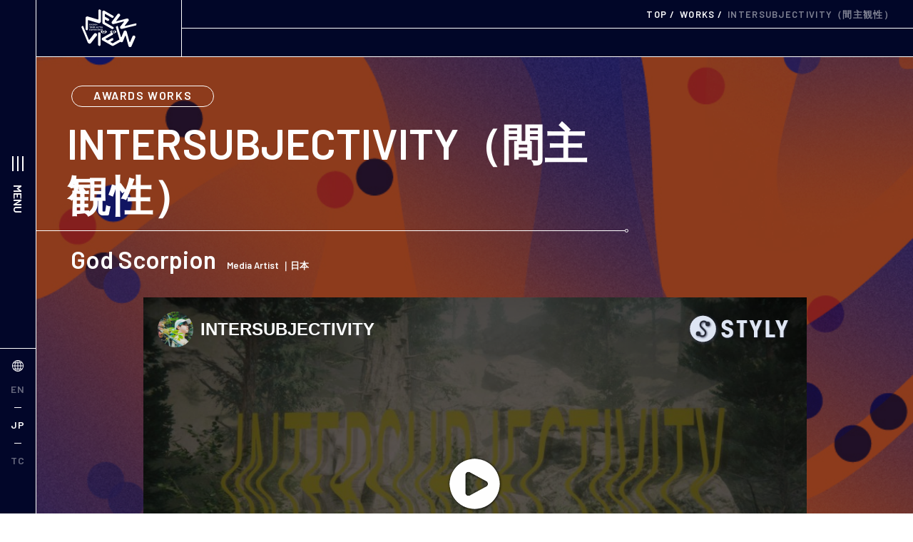

--- FILE ---
content_type: text/html; charset=UTF-8
request_url: https://newview.design/works/intersubjectivity
body_size: 88115
content:
<!DOCTYPE html>
<html lang="ja">
<head prefix="og: http://ogp.me/ns# fb: http://ogp.me/ns/fb# article: http://ogp.me/ns/article#">
	<meta charset="utf-8">
	<meta http-equiv="X-UA-Compatible" content="IE=edge">

	
	<meta name="format-detection" content="telephone=no">
	<meta name="viewport" content="width=device-width">

	<title>INTERSUBJECTIVITY（間主観性） | NEWVIEW</title>

	<meta name="description" content="">

	<meta property="og:type" content="article">
	<meta property="og:title" content="INTERSUBJECTIVITY（間主観性） | NEWVIEW">
	<meta property="og:description" content="">
	<meta property="og:url" content="https://newview.design/works/intersubjectivity">
	<meta property="og:image" content="https://newview.design/wp-content/uploads/2020/07/nv-common-ogp.jpg">
	<meta property="og:site_name" content="NEWVIEW">

	<meta name="twitter:card" content="summary_large_image">
	<meta name="twitter:url" content="https://newview.design/works/intersubjectivity">

	<link rel="icon" href="https://newview.design/wp-content/themes/newview/common/img/common/favicon.ico">

	<script>
		//load web font
		var userAgent = window.navigator.userAgent.toLowerCase();
		if(userAgent.match(/(msie|MSIE)/) || userAgent.match(/(T|t)rident/)) {
			var setIeCss = document.createElement('link'); setIeCss.rel = 'stylesheet'; setIeCss.href = 'https://fonts.googleapis.com/css2?family=Barlow:wght@400;600&display=swap'; document.head.appendChild(setIeCss);
		} else {
			window.WebFontConfig = {
				google: { families: ['Barlow:400,600'] },
				active: function() {
					sessionStorage.fonts = true;
				}
			};
			(function() { var wf = document.createElement('script'); wf.src = 'https://ajax.googleapis.com/ajax/libs/webfont/1.6.26/webfont.js'; wf.type = 'text/javascript';
				wf.async = 'true'; var s = document.getElementsByTagName('script')[0]; s.parentNode.insertBefore(wf, s); })();
		}
	</script>
	<link rel="stylesheet" href="https://newview.design/wp-content/themes/newview/common/css/style.css?2020082602">

		<script>
		var ajaxurl = 'https://newview.design/wp-admin/admin-ajax.php';
	</script>
<link rel='stylesheet' id='wp-block-library-css'  href='https://newview.design/wp-includes/css/dist/block-library/style.min.css?ver=5.4.18' type='text/css' media='all' />
<link rel="alternate" hreflang="en" href="https://newview.design/en/works/intersubjectivity" title="EN" />
<link rel="alternate" hreflang="ja" href="https://newview.design/works/intersubjectivity" title="JP" />
<link rel="alternate" hreflang="zh" href="https://newview.design/tc/works/intersubjectivity" title="TC" />
<link rel="icon" href="https://newview.design/wp-content/uploads/2020/08/cropped-NV_favicon_wp-32x32.png" sizes="32x32" />
<link rel="icon" href="https://newview.design/wp-content/uploads/2020/08/cropped-NV_favicon_wp-192x192.png" sizes="192x192" />
<link rel="apple-touch-icon" href="https://newview.design/wp-content/uploads/2020/08/cropped-NV_favicon_wp-180x180.png" />
<meta name="msapplication-TileImage" content="https://newview.design/wp-content/uploads/2020/08/cropped-NV_favicon_wp-270x270.png" />
<link rel="alternate" type="application/rss+xml" title="RSS" href="https://newview.design/rsslatest.xml" />
<!-- Global site tag (gtag.js) - Google Analytics -->
<script async src="https://www.googletagmanager.com/gtag/js?id=UA-112853583-1"></script>
<script>
  window.dataLayer = window.dataLayer || [];
  function gtag(){dataLayer.push(arguments);}
  gtag('js', new Date());

  gtag('config', 'UA-112853583-1');
</script>

<meta name="google-site-verification" content="bFVW8TkCsQsi6F6OEvNUKDY2v_xUMBh_P2-2_Ku4RrY" />


</head>
<body>




	<script>
		var loadingFlg = true;
		var userAgent = window.navigator.userAgent.toLowerCase();
		if(userAgent.match(/(msie|MSIE)/) || userAgent.match(/(T|t)rident/)) {
			loadingFlg = false;
		}
		if(loadingFlg){
		  	var loadArea = '<div class="posi-full bg-white loading-wrap bg-black" id="loading-wrap"><div class="loading-box posi-center"><img src="https://newview.design/wp-content/themes/newview/common/img/common/logo-transition.svg" alt="NEWVIEW" width="120" class="loading-logo-img rotate-anime-y"><\/div><\/div>';
			document.write(loadArea);
		}
	</script>

	<div class="wrapper bg-black color-white" id="top" data-theme-path="https://newview.design/wp-content/themes/newview/">
		<div class="wrapper-inner posi-r" id="wrapper-inner">
			<header class="global-header bs-b" id="global-header">

				<div class="header-en header-en-list">
											<div class="header-en-list-hidden-box">
							<div class="header-en-list-icon type-no-link"></div>
							<div class="header-en-list-inner hidden" id="header-en-list-inner">
								<div  class="header-en-list-elm"><p class="header-en-list-text"><a href="https://newview.design/en/works/intersubjectivity" class="header-en-link02 bs-b flex flex-d-c flex-jc-c txt-c f-barlow fw-sb hv-flash"><span class="header-en-link-text02 block lh-1 ls-1 fs-14">EN</span></a></p></div><div  class="header-en-list-elm current"><p class="header-en-list-text"><a href="https://newview.design/works/intersubjectivity" class="header-en-link02 bs-b flex flex-d-c flex-jc-c txt-c f-barlow fw-sb hv-flash"><span class="header-en-link-text02 block lh-1 ls-1 fs-14">JP</span></a></p></div><div  class="header-en-list-elm"><p class="header-en-list-text"><a href="https://newview.design/tc/works/intersubjectivity" class="header-en-link02 bs-b flex flex-d-c flex-jc-c txt-c f-barlow fw-sb hv-flash"><span class="header-en-link-text02 block lh-1 ls-1 fs-14">TC</span></a></p></div>							</div>
						</div>
									</div>

				<button class="header-menu-btn f-barlow fw-sb btn-elm hv-flash-box" id="header-menu-btn" type="button" aria-controls="global-nav" lang="en">
					<span class="bar-wrap posi-r block">
						<span class="bar-box">
							<span class="bar bar01"></span>
							<span class="bar bar02"></span>
							<span class="bar bar03"></span>
							<span class="bar bar04"></span>
						</span>
						<span class="bar-text color-white lh-1 txt-c block fs-14 fs-16-pc lh-1 hv-flash-elm" lang="en">ME<br class="sp-mode">NU</span>
					</span>
				</button>

				<p class="header-logo sp-mode">
					<a href="https://newview.design/" class="i-block va-top">
						<img src="[data-uri]" data-src="https://newview.design/wp-content/themes/newview/common/img/common/logo-header.svg" alt="NEWVIEW" width="159" class="lazyload header-logo-img">
					</a>
				</p>
			</header>

			<nav class="global-nav of-hid" id="global-nav">
				<div class="nav-inner table-style-pc" id="nav-inner">
					<div class="nav-inner-cell table-cell-pc va-mid">
						<div class="nav-inner-wrap bd-t-pc bd-b-pc bs-b flex-pc">
							<div class="nav-inner-left flex-shrink-0-pc posi-r">

								<div class="header-en header-en-list pc-mode type-gnav01">
																			<div class="header-en-list-hidden-box hidden">
											<div class="header-en-list-icon"></div>
											<div  class="header-en-list-elm"><p class="header-en-list-text"><a href="https://newview.design/en/works/intersubjectivity" class="header-en-link02 bs-b flex flex-d-c flex-jc-c txt-c f-barlow fw-sb hv-flash"><span class="header-en-link-text02 block lh-1 ls-1 fs-14">EN</span></a></p></div><div  class="header-en-list-elm current"><p class="header-en-list-text"><a href="https://newview.design/works/intersubjectivity" class="header-en-link02 bs-b flex flex-d-c flex-jc-c txt-c f-barlow fw-sb hv-flash"><span class="header-en-link-text02 block lh-1 ls-1 fs-14">JP</span></a></p></div><div  class="header-en-list-elm"><p class="header-en-list-text"><a href="https://newview.design/tc/works/intersubjectivity" class="header-en-link02 bs-b flex flex-d-c flex-jc-c txt-c f-barlow fw-sb hv-flash"><span class="header-en-link-text02 block lh-1 ls-1 fs-14">TC</span></a></p></div>										</div>
																	</div>

								<button class="header-menu-btn on f-barlow fw-sb btn-elm hv-flash-box" id="header-menu-btn-close" type="button" aria-controls="global-nav" lang="en">
									<span class="bar-wrap posi-r block">
										<span class="bar-box">
											<span class="bar bar01"></span>
											<span class="bar bar02"></span>
											<span class="bar bar03"></span>
											<span class="bar bar04"></span>
										</span>
										<span class="bar-text color-white lh-1 txt-c block fs-14 fs-16-pc lh-1 pc-mode hv-flash-elm" lang="en">CLOSE</span>
									</span>
								</button>
							</div>

							<div class="global-nav-box w100 flex-pc flex-jc-space">

																	<div class="global-nav-left">
										<ul class="global-nav-main-link-list">
																							<li class="global-nav-main-link-elm bs-b">
													<a href="/about/" class="global-nav-main-link flex flex-ai-c posi-r">
														<div class="posi-full bg-style lazyload pc-mode hv-op100 transition" data-bg="https://newview.design/wp-content/themes/newview/common/img/common/bg-menu.jpg"></div>

														<p class="global-nav-main-link-ttl bs-b over-elm lh-1 fs-60-pc fs-44 stroke-text flex-shrink-0-pc f-barlow fw-sb">
															<span class="global-nav-main-link-ttl-text block posi-r" data-ttl="ABOUT">ABOUT</span>
														</p>
																													<p class="global-nav-main-link-text-box over-elm pc-mode fs-12 lh-17">
																<span class="global-nav-main-link-text block">3次元空間でのクリエイティブ表現と体験のデザインを、開拓・拡張していく、世界同時多発の実験的プロジェクト/コミュニティ</span>
															</p>
																											</a>
												</li>
																																			<li class="global-nav-main-link-elm bs-b">
													<a href="/works/" class="global-nav-main-link flex flex-ai-c posi-r">
														<div class="posi-full bg-style lazyload pc-mode hv-op100 transition" data-bg="https://newview.design/wp-content/themes/newview/common/img/common/bg-menu.jpg"></div>

														<p class="global-nav-main-link-ttl bs-b over-elm lh-1 fs-60-pc fs-44 stroke-text flex-shrink-0-pc f-barlow fw-sb">
															<span class="global-nav-main-link-ttl-text block posi-r" data-ttl="WORKS">WORKS</span>
														</p>
																													<p class="global-nav-main-link-text-box over-elm pc-mode fs-12 lh-17">
																<span class="global-nav-main-link-text block">3次元空間の新たな表現と体験を切り拓く次世代のクリエイターの作品群</span>
															</p>
																											</a>
												</li>
																																			<li class="global-nav-main-link-elm bs-b">
													<a href="https://newview.design/awards/2024" class="global-nav-main-link flex flex-ai-c posi-r">
														<div class="posi-full bg-style lazyload pc-mode hv-op100 transition" data-bg="https://newview.design/wp-content/themes/newview/common/img/common/bg-menu.jpg"></div>

														<p class="global-nav-main-link-ttl bs-b over-elm lh-1 fs-60-pc fs-44 stroke-text flex-shrink-0-pc f-barlow fw-sb">
															<span class="global-nav-main-link-ttl-text block posi-r" data-ttl="AWARDS">AWARDS</span>
														</p>
																													<p class="global-nav-main-link-text-box over-elm pc-mode fs-12 lh-17">
																<span class="global-nav-main-link-text block">ファッション/カルチャー/アート分野のXRコンテンツアワード</span>
															</p>
																											</a>
												</li>
																																			<li class="global-nav-main-link-elm bs-b">
													<a href="/school/" class="global-nav-main-link flex flex-ai-c posi-r">
														<div class="posi-full bg-style lazyload pc-mode hv-op100 transition" data-bg="https://newview.design/wp-content/themes/newview/common/img/common/bg-menu.jpg"></div>

														<p class="global-nav-main-link-ttl bs-b over-elm lh-1 fs-60-pc fs-44 stroke-text flex-shrink-0-pc f-barlow fw-sb">
															<span class="global-nav-main-link-ttl-text block posi-r" data-ttl="SCHOOL">SCHOOL</span>
														</p>
																													<p class="global-nav-main-link-text-box over-elm pc-mode fs-12 lh-17">
																<span class="global-nav-main-link-text block">XRを総合芸術として学ぶアートスクール</span>
															</p>
																											</a>
												</li>
																																			<li class="global-nav-main-link-elm bs-b">
													<a href="https://newview.design/newview-fest-2024/" class="global-nav-main-link flex flex-ai-c posi-r">
														<div class="posi-full bg-style lazyload pc-mode hv-op100 transition" data-bg="https://newview.design/wp-content/themes/newview/common/img/common/bg-menu.jpg"></div>

														<p class="global-nav-main-link-ttl bs-b over-elm lh-1 fs-60-pc fs-44 stroke-text flex-shrink-0-pc f-barlow fw-sb">
															<span class="global-nav-main-link-ttl-text block posi-r" data-ttl="FEST">FEST</span>
														</p>
																													<p class="global-nav-main-link-text-box over-elm pc-mode fs-12 lh-17">
																<span class="global-nav-main-link-text block">NEWVIEWの集大成となる複合型イベント</span>
															</p>
																											</a>
												</li>
																																			<li class="global-nav-main-link-elm bs-b">
													<a href="/cypher/" class="global-nav-main-link flex flex-ai-c posi-r">
														<div class="posi-full bg-style lazyload pc-mode hv-op100 transition" data-bg="https://newview.design/wp-content/themes/newview/common/img/common/bg-menu.jpg"></div>

														<p class="global-nav-main-link-ttl bs-b over-elm lh-1 fs-60-pc fs-44 stroke-text flex-shrink-0-pc f-barlow fw-sb">
															<span class="global-nav-main-link-ttl-text block posi-r" data-ttl="CYPHER">CYPHER</span>
														</p>
																													<p class="global-nav-main-link-text-box over-elm pc-mode fs-12 lh-17">
																<span class="global-nav-main-link-text block">ジャンル特化でXR表現を試し合う<br />
コミュニティ</span>
															</p>
																											</a>
												</li>
																																			<li class="global-nav-main-link-elm bs-b">
													<a href="/opencall/" class="global-nav-main-link flex flex-ai-c posi-r">
														<div class="posi-full bg-style lazyload pc-mode hv-op100 transition" data-bg="https://newview.design/wp-content/themes/newview/common/img/common/bg-menu.jpg"></div>

														<p class="global-nav-main-link-ttl bs-b over-elm lh-1 fs-60-pc fs-44 stroke-text flex-shrink-0-pc f-barlow fw-sb">
															<span class="global-nav-main-link-ttl-text block posi-r" data-ttl="OPEN CALL">OPEN CALL</span>
														</p>
																													<p class="global-nav-main-link-text-box over-elm pc-mode fs-12 lh-17">
																<span class="global-nav-main-link-text block">アーティスト・クリエイター支援プログラム</span>
															</p>
																											</a>
												</li>
																																	</ul>
									</div>
								
								<div class="global-nav-right bd-t-sp posi-r flex-pc flex-d-column-pc">
									<ul class="global-nav-link-list01 flex flex-wrap bd-b f-barlow fw-sb">
																																														<li class="global-nav-link-list01-elm bs-b">
														<div class="global-nav-link-list01-inner flex flex-jc-c flex-ai-c txt-c posi-r hv-flash-box">
															<a href="/" class="posi-full zi-9"></a>
															<span class="global-nav-link-list01-text hv-flash-elm header-en-link-text block lh-1">JP</span>
														</div>
													</li>
																																																<li class="global-nav-link-list01-elm bs-b">
														<div class="global-nav-link-list01-inner flex flex-jc-c flex-ai-c txt-c posi-r hv-flash-box">
															<a href="/en/" class="posi-full zi-9"></a>
															<span class="global-nav-link-list01-text hv-flash-elm header-en-link-text block lh-1">EN</span>
														</div>
													</li>
																																																<li class="global-nav-link-list01-elm bs-b">
														<div class="global-nav-link-list01-inner flex flex-jc-c flex-ai-c txt-c posi-r hv-flash-box">
															<a href="/tc/" class="posi-full zi-9"></a>
															<span class="global-nav-link-list01-text hv-flash-elm header-en-link-text block lh-1">TC</span>
														</div>
													</li>
																																																<li class="global-nav-link-list01-elm bs-b">
														<div class="global-nav-link-list01-inner flex flex-jc-c flex-ai-c txt-c posi-r hv-flash-box">
															<a href="/newviewbiz/" class="posi-full zi-9"></a>
															<span class="global-nav-link-list01-text hv-flash-elm header-en-link-text block lh-1">BIZ</span>
														</div>
													</li>
																																																<li class="global-nav-link-list01-elm bs-b">
														<div class="global-nav-link-list01-inner flex flex-jc-c flex-ai-c txt-c posi-r hv-flash-box">
															<a href="/news/" class="posi-full zi-9"></a>
															<span class="global-nav-link-list01-text hv-flash-elm header-en-link-text block lh-1">NEWS</span>
														</div>
													</li>
																																	
																																	<li class="global-nav-link-list01-elm bs-b">
													<div class="global-nav-link-list01-inner flex flex-jc-c flex-ai-c txt-c posi-r hv-flash-box">
														<a href="https://linktr.ee/newview.design" class="posi-full zi-9" target="_blank" rel="noopener"></a>
														<span class="global-nav-link-list01-text hv-flash-elm block lh-1">SNS</span>
													</div>
												</li>
																					
																																	<li class="global-nav-link-list01-elm bs-b">
													<div class="global-nav-link-list01-inner flex flex-jc-c flex-ai-c txt-c posi-r hv-flash-box">
														<a href="/contact/" class="posi-full zi-9"></a>
														<span class="global-nav-link-list01-text hv-flash-elm block lh-1">CONTACT</span>
													</div>
												</li>
																					
																																	<li class="global-nav-link-list01-elm bs-b">
													<div class="global-nav-link-list01-inner flex flex-jc-c flex-ai-c txt-c posi-r hv-flash-box">
														<a href="/privacy/" class="posi-full zi-9"></a>
														<span class="global-nav-link-list01-text hv-flash-elm block lh-1">PRIVACY</span>
													</div>
												</li>
																														</ul>

									<ul class="global-nav-link-list02 bd-b f-barlow fw-sb lh-1">
										<li class="global-nav-link-list02-elm bs-b">
											<div class="global-nav-link-list02-inner flex flex-jc-c flex-ai-c txt-c posi-r hv-flash-box">
												<a href="https://styly.cc/" target="_blank" rel="noopener" class="posi-full zi-9"></a>
												<span class="hv-flash-elm block"><img src="[data-uri]" data-src="https://newview.design/wp-content/themes/newview/common/img/common/logo-styly.svg" alt="STYLY" class="lazyload w100 global-nav-link-list02-logo01 global-nav-link-list02-logo"></span>
											</div>
										</li>
										<li class="global-nav-link-list02-elm bs-b">
											<div class="global-nav-link-list02-inner flex flex-jc-c flex-ai-c txt-c posi-r hv-flash-box">
												<a href="https://parco.jp/" target="_blank" rel="noopener" class="posi-full zi-9"></a>
												<span class="hv-flash-elm block"><img src="[data-uri]" data-src="https://newview.design/wp-content/themes/newview/common/img/common/logo-parco.svg" alt="PARCO" class="lazyload w100 global-nav-link-list02-logo02 global-nav-link-list02-logo"></span>
											</div>
										</li>
										<li class="global-nav-link-list02-elm bs-b">
											<div class="global-nav-link-list02-inner flex flex-jc-c flex-ai-c txt-c posi-r hv-flash-box">
												<a href="https://loftwork.com/" class="posi-full zi-9" target="_blank" rel="noopener"></a>
												<span class="hv-flash-elm block"><img src="[data-uri]" data-src="https://newview.design/wp-content/themes/newview/common/img/common/logo-loftwork.svg" alt="Loftwork" class="lazyload w100 global-nav-link-list02-logo03 global-nav-link-list02-logo"></span>
											</div>
										</li>
									</ul>
								</div>

							</div>
						</div>
					</div>
				</div>
			</nav>
	<main class="contents fw-b-pc" id="contents">
		<div class="ct-header bd-b flex pc-mode animate">
			<p class="ct-header-logo bd-r flex-shrink-0">
				<span class="block anime-elm delay1">
					<a href="https://newview.design/" class="ct-header-logo-link flex flex-ai-c txt-c flex-jc-c w100 hv-flash">
						<img src="[data-uri]" data-src="https://newview.design/wp-content/themes/newview/common/img/common/logo-header.svg" alt="NEWVIEW" class="ct-header-logo-img lazyload">
					</a>
				</span>
			</p>
			<div class="ct-header-topic-pass-box w100">
				<ul class="topic-pass-list lh-13 ls-1 bd-b flex flex-wrap flex-ai-c flex-jc-end w100 bs-b fs-13 f-barlow of-hid">
					<li class="topic-pass-elm anime-elm delay1"><a href="https://newview.design/" class="hv-flash">TOP</a></li>
										<li class="topic-pass-elm anime-elm delay1"><a href="https://newview.design/works/" class="hv-flash">WORKS</a></li>
					<li class="topic-pass-elm anime-elm delay1"><span class="op-05">INTERSUBJECTIVITY（間主観性）</span></li>
				</ul>
			</div>
		</div>

				<div class="single-bg-wrap posi-r of-hid fix-scroll-area">

							<div class="posi-full-overlay posi-full bg-style lazyload fix-scroll-elms" data-bg="https://newview.design/wp-content/uploads/2020/07/nva-bg.jpg"></div>
			
			<section class="works-ttl-area bd-b over-elm">
				<div class="single-ttl-top-box over-elm bs-b animate">
											<p class="anime-elm delay1">
														<a href="https://newview.design/works/?works-cat=awards" class="works-label of-hid posi-r hv-black works-top-label ls-1 bd br-99em i-block va-top f-barlow lh-1 fs-10 fs-16-pc transition">
								<span class="block over-elm">AWARDS WORKS</span>
							</a>
						</p>
										<h1 class="single-page-ttl fw-b fs-60-pc fs-26 lh-12-pc lh-135 ls-0-pc ls-02 anime-elm delay1">INTERSUBJECTIVITY（間主観性）</h1>
				</div>

				<div class="single-ttl-bottom-box works-ttl-bottom-box over-elm bs-b animate anime-elm delay1">
					<div class="works-top-info fw-b lh-14">
													<p class="works-top-name i-block-pc fs-18 fs-34-pc">God Scorpion</p>
																			<p class="works-top-name-info i-block-pc fs-10 fs-13-pc">Media Artist ｜日本</p>
											</div>
				</div>

									<div class="works-top-iframe wysiwyg animate anime-elm delay1">
						<iframe height="360" width="640" frameborder="0" src="https://gallery.styly.cc/embed?g=3f50e947-e137-11e9-b34d-4783bb2170d0" allowfullscreen="allowfullscreen"></iframe>
					</div>
				
									<div class="works-top-img-box bd-t animate">
						<h2 class="works-ttl01 f-barlow lh-15 fs-16-pc fs-12 ls-1 posi-r i-block va-top anime-elm delay1">OTHER PERSPECTIVE</h2>
						<ul class="works-top-img-list txt-c-pc anime-elm delay3">
															<li class="works-top-img-list-elm i-block va-top hv-scale btn-elm show-works-modal view-link-box" data-modal="0">
									<div class="of-hid scale-elm-s">
										<div class="works-top-img scale-elm bg-style lazyload" data-bg="https://newview.design/wp-content/uploads/2020/07/32cf61e5a01ad524853e7fc7c106f217-740x416.png"></div>
									</div>
								</li>
																						<li class="works-top-img-list-elm i-block va-top hv-scale btn-elm show-works-modal view-link-box" data-modal="1">
									<div class="of-hid scale-elm-s">
										<div class="works-top-img scale-elm bg-style lazyload" data-bg="https://newview.design/wp-content/uploads/2020/07/53cd04e11d9a321edd18dd98d80d9f8a-740x416.jpg"></div>
									</div>
								</li>
																						<li class="works-top-img-list-elm i-block va-top hv-scale btn-elm show-works-modal view-link-box" data-modal="2">
									<div class="of-hid scale-elm-s">
										<div class="works-top-img scale-elm bg-style lazyload" data-bg="https://newview.design/wp-content/uploads/2020/07/8a986cb77cbea3eb0d2b0d998271ea55-740x416.jpg"></div>
									</div>
								</li>
													</ul>
					</div>
							</section>
		</div>

		<div class="single-bg-wrap posi-r fix-scroll-area of-hid">
							<div class="posi-full-overlay-70 posi-full bg-style lazyload pc-mode fix-scroll-elms" data-bg="https://newview.design/wp-content/uploads/2020/07/nva-bg.jpg"></div>
				<div class="posi-full-overlay-40-70 posi-full bg-style lazyload sp-mode fix-scroll-elms" data-bg="https://newview.design/wp-content/uploads/2020/07/nva-bg-740x740.jpg"></div>
			
							<section class="works-tagline-area over-elm">
					<div class="works-tagline-top bd-b animate">
						<h2 class="works-ttl01 f-barlow lh-15 fs-16-pc fs-12 ls-1 posi-r i-block va-top anime-elm delay1">DETAILS OF THE WORK</h2>
													<h3 class="works-tagline-ttl fw-b fs-34-pc fs-20 ls-02 lh-15 anime-elm delay3">AWARDS 2019 FINALISTS</h3>
											</div>

											<div class="works-tagline-text-box bd-b">
															<div class="works-tagline-text-inner bs-b bd-r-pc animate anime-elm delay1">
									<div class="works-tagline-text wysiwyg">
																					<p>現象学の世界では全ての環世界が相互に影響しあい 「私」を中心とした主観的自我が融即されている事を「私」とする。 そうした世界では自己の身体と環境という これまで自明と思われていた明確な境界すらあいまいになり 自己そのもの 自己と他者（人） 自己とオブジェクト（モノ） 自己と自律的エージェント（機械） 自己と環境（自然や建物や都市） などが多様な次元で拡張と混在、離散した形で顕在化する。 我々がもつ自我や主観性はヴァーチャルとアクチュアルが 曖昧になる形で融合している。 人、オブジェクト、自立型エージェント、環境といった全ての 自己から見た客体が分割、統合され 主体として成立する身体を彫刻する。<br />
<br />
 Art Director God Scorpion <br />
Engineer Jota Naka Music 食品まつり a.k.a Foodman<br />
Movie Edit METACRAFT 3DCG Programmer haquxx<br />
Management Ryohei Watanabe/awai</p>
																															<p><small>作品の超体験にはVRHMDが必要になります。体験方法は<a href="/howto">こちら</a>をご確認ください。</small></p>
																			</div>
								</div>
							
															<div class="works-tagline-link sp-mode">
									<ul class="link-set-list col3 flex-pc flex-jc-c-pc fw-b">
										<li class="link-set-list-elm bs-b flex flex-jc-c flex-ai-c txt-c posi-r bd-sp animate anime-elm delay1">
											<a href="https://gallery.styly.cc/godscorpion/3f50e947-e137-11e9-b34d-4783bb2170d0" class="posi-full zi-9 view-link-box" target="_blank" rel="noopener"></a>
											<div class="ct-btn01 type-blank type-small01 type-small01-blank-posi02 type-icon-i-block posi-r w100 block fs-20 ls-1 f-barlow lh-15 view-link-box">
												<div class="ct-btn01-inner posi-r h-60-pc h-52-sp flex flex-ai-c flex-jc-c-sp txt-c-sp">
													<p class="ct-btn01-text">VIEW ON STYLY</p>
												</div>
											</div>
										</li>
									</ul>
								</div>
													</div>
																<div class="post-set link-set-lg bd-b works-tagline-link pc-mode">
							<div class="page-link-box-posi animate anime-elm delay1">
								<div class="link-set-lg-box flex-pc">
									<div class="link-set-lg-box-elm bs-b bd-l-pc">
										<a href="https://gallery.styly.cc/godscorpion/3f50e947-e137-11e9-b34d-4783bb2170d0" target="_blank" rel="noopener" class="ct-btn01 posi-r type-blank type-icon-i-block w100 block f-barlow fw-sb fs-24 fs-26-pc ls-1 lh-15 view-link-box">
											<div class="ct-btn01-inner posi-r h-61-pc h-62-sp flex flex-ai-c flex-jc-c-sp txt-c-sp">
												<p class="ct-btn01-text">VIEW ON STYLY</p>
											</div>
										</a>
									</div>
								</div>
							</div>
						</div>
									</section>
			
			<div class="post-set cross-set over-elm bd-b lh-1">
				<picture class="block animate anime-elm delay1">
					<source media="(max-width:750px)" srcset="https://newview.design/wp-content/themes/newview/common/img/single/img-cross-sp.svg">
					<img src="https://newview.design/wp-content/themes/newview/common/img/single/img-cross.svg" alt="" class="w100">
				</picture>
			</div>


			<section class="works-prof-set over-elm">
				<div class="works-ct-ttl-box bd-b">
					<h2 class="works-ct-ttl f-barlow fs-30-pc ls-1 fs-22 lh-12 animate anime-elm delay1">CREATOR PROFILE</h2>
				</div>
									<div class="works-prof-col2-box flex-pc bd-b animate">
													<div class="works-prof-img-box bs-b bd-r-pc flex-pc flex-jc-c flex-ai-c flex-shrink-0-pc bd-b-sp">
								<div class="works-prof-img bd bs-b anime-elm delay1">
									<div class="pt100 bg-style lazyload" data-bg="https://newview.design/wp-content/uploads/2020/07/179cf12557ba0782d8d6579aeadf711a.jpg"></div>
								</div>
							</div>
						
													<div class="works-prof-text-box w100">
																	<div class="works-prof-top-text txt-c-sp bd-b lh-14 fw-b">
																					<h3 class="works-prof-name fs-26 fs-34-pc anime-elm delay3">God Scorpion</h3>
																															<p class="works-prof-name-info fs-12 anime-elm delay3">Media Artist ｜日本</p>
																			</div>
																									<div class="works-prof-text anime-elm delay5">
										<div class="works-prof-text-wrap posi-r">
											<div class="works-prof-text-inner">
												<div class="wysiwyg">
													<p>魔術、テクノロジー、時間軸、空間軸のフレームの変化をテーマに作品を製作。 主な作品に2014年度文化庁若手クリエイター育成事業採択『Stricker』。 DJVR空間ジョッキー『Spatial Jockey』東京リチュアル、バンギ・アブドゥル氏との共作でVRリチュアル作品『NOWHERE TEMPLE Beta』。 KYOTO EXPERIMENT 2016 / Whuzen Performing Art Festivalにて篠田千明『zoo』VR Director。 世界初のMixed Realityショッピングアプリケーション「chloma x STYLY HMD collection」など。 HP godscorpion.com</p>
												</div>
											</div>
										</div>
									</div>
															</div>
											</div>
				
				<div class="works-prof-sns-box bd-b">
					<ul class="works-prof-sns-list flex flex-jc-c animate">
												<li class="works-prof-sns-list-elm anime-elm delay1">
							<a href="https://www.facebook.com/sharer/sharer.php?u=https://newview.design/works/intersubjectivity" onclick="javascript:window.open(this.href, '', 'menubar=no,toolbar=no,resizable=yes,scrollbars=yes,height=800,width=1000'); return false;" class="works-prof-sns-link flex flex-ai-c hv-black posi-r transition view-link-box">
								<div class="works-prof-sns-icon fs-17 fs-15-pc icon-fb flex flex-ai-c flex-jc-c txt-c">
								</div>
								<div class="works-prof-sns-text bs-b pc-mode txt-c f-barlow fs-12 ls-1">
									<p>SHARE ON Facebook</p>
								</div>
							</a>
						</li>
						<li class="works-prof-sns-list-elm anime-elm delay3">
							<a href="https://twitter.com/intent/tweet?url=https://newview.design/works/intersubjectivity&amp;amp;text=INTERSUBJECTIVITY（間主観性）" class="works-prof-sns-link flex flex-ai-c hv-black posi-r transition view-link-box" onclick="window.open(this.href, 'tweetwindow', 'width=550, height=450, personalbar=0, toolbar=0, scrollbars=1, resizable=1'); return false;" target="_blank" rel="noopener">
								<div class="works-prof-sns-icon fs-14 fs-12-pc icon-tw flex flex-ai-c flex-jc-c txt-c">
								</div>
								<div class="works-prof-sns-text bs-b pc-mode txt-c f-barlow fs-12 ls-1">
									<p>SHARE ON Twitter</p>
								</div>
							</a>
						</li>
						<li class="works-prof-sns-list-elm anime-elm delay5">
							<a href="https://timeline.line.me/social-plugin/share?url=https://newview.design/works/intersubjectivity" class="works-prof-sns-link flex flex-ai-c hv-black posi-r transition view-link-box" target="_blank" rel="noopener">
								<div class="works-prof-sns-icon fs-18 fs-16-pc icon-line flex flex-ai-c flex-jc-c txt-c">
								</div>
								<div class="works-prof-sns-text bs-b pc-mode txt-c f-barlow fs-12 ls-1">
									<p>SHARE ON LINE</p>
								</div>
							</a>
						</li>
					</ul>
				</div>
			</section>
		</div>


		

		<div class="post-set cross-set over-elm bd-b lh-1">
			<picture class="block animate anime-elm delay1">
				<source media="(max-width:750px)" srcset="https://newview.design/wp-content/themes/newview/common/img/single/img-cross-sp.svg">
				<img src="https://newview.design/wp-content/themes/newview/common/img/single/img-cross.svg" alt="" class="w100">
			</picture>
		</div>


					<section class="post-set works-com-set">
				
									<div class="post-set rel-news-set bd-b">
						<div class="page-link-box-posi">
							<div class="rel-works-set-slider-box bd-b">
								<div class="rel-works-set-slider fw-b animate anime-elm delay1">
																													<div class="rel-news-set-slide-elm">
											<a href="https://newview.design/works/many-sides" class="top-news-slide-link block posi-r hv-scale view-link-box">
																									<div class="top-news-img-box posi-r of-hid scale-elm-s">
														<div class="posi-full bg-style lazyload scale-elm" data-bg="https://newview.design/wp-content/uploads/2020/07/266cb0562db1d9890fa706a34b77d3fb-740x416.png"></div>
													</div>
																								<div class="rel-works-set-slider-text-box over-elm transition">
																											<h2 class="rel-works-set-slider-ttl fw-b fs-18 fs-28-pc lh-145">メニーサイズ　MANY SIDES</h2>
																																								<p class="rel-works-set-slider-name fs-14 fs-20-pc lh-14 ls-02">C</p>
																																								<p class="rel-works-set-slider-info fs-10 fs-12-pc lh-14 ls-02">コンポーザー ｜日本</p>
																									</div>
											</a>
										</div>
																													<div class="rel-news-set-slide-elm">
											<a href="https://newview.design/works/tomeina-wakusei" class="top-news-slide-link block posi-r hv-scale view-link-box">
																									<div class="top-news-img-box posi-r of-hid scale-elm-s">
														<div class="posi-full bg-style lazyload scale-elm" data-bg="https://newview.design/wp-content/uploads/2020/07/toumeinawakusei-740x401.jpg"></div>
													</div>
																								<div class="rel-works-set-slider-text-box over-elm transition">
																											<h2 class="rel-works-set-slider-ttl fw-b fs-18 fs-28-pc lh-145">透明な惑星</h2>
																																								<p class="rel-works-set-slider-name fs-14 fs-20-pc lh-14 ls-02">Mika Maruyama</p>
																																								<p class="rel-works-set-slider-info fs-10 fs-12-pc lh-14 ls-02">シンガーソングライター・CGアーティスト ｜日本</p>
																									</div>
											</a>
										</div>
																													<div class="rel-news-set-slide-elm">
											<a href="https://newview.design/works/cocotsuki-vrmv-android-girl/" class="top-news-slide-link block posi-r hv-scale view-link-box">
																									<div class="top-news-img-box posi-r of-hid scale-elm-s">
														<div class="posi-full bg-style lazyload scale-elm" data-bg="https://newview.design/wp-content/uploads/2020/07/cocotsuki_01-740x463.png"></div>
													</div>
																								<div class="rel-works-set-slider-text-box over-elm transition">
																											<h2 class="rel-works-set-slider-ttl fw-b fs-18 fs-28-pc lh-145">COCOTSUKI VRMV - ANDROID GIRL -</h2>
																																								<p class="rel-works-set-slider-name fs-14 fs-20-pc lh-14 ls-02">CocoTsuki Project（ココツキプロジェクト）</p>
																																								<p class="rel-works-set-slider-info fs-10 fs-12-pc lh-14 ls-02">バーチャル・シンガーユニット ｜日本</p>
																									</div>
											</a>
										</div>
																													<div class="rel-news-set-slide-elm">
											<a href="https://newview.design/works/orgel/" class="top-news-slide-link block posi-r hv-scale view-link-box">
																									<div class="top-news-img-box posi-r of-hid scale-elm-s">
														<div class="posi-full bg-style lazyload scale-elm" data-bg="https://newview.design/wp-content/uploads/2020/07/ORGEL_01-740x414.jpg"></div>
													</div>
																								<div class="rel-works-set-slider-text-box over-elm transition">
																											<h2 class="rel-works-set-slider-ttl fw-b fs-18 fs-28-pc lh-145">ORGEL</h2>
																																								<p class="rel-works-set-slider-name fs-14 fs-20-pc lh-14 ls-02">Mask du Video</p>
																																								<p class="rel-works-set-slider-info fs-10 fs-12-pc lh-14 ls-02">VR/MRアーティスト ｜日本</p>
																									</div>
											</a>
										</div>
																													<div class="rel-news-set-slide-elm">
											<a href="https://newview.design/works/her-tranquil-day/" class="top-news-slide-link block posi-r hv-scale view-link-box">
																									<div class="top-news-img-box posi-r of-hid scale-elm-s">
														<div class="posi-full bg-style lazyload scale-elm" data-bg="https://newview.design/wp-content/uploads/2020/07/HER_TRANQUIL_DAY_01-740x401.jpg"></div>
													</div>
																								<div class="rel-works-set-slider-text-box over-elm transition">
																											<h2 class="rel-works-set-slider-ttl fw-b fs-18 fs-28-pc lh-145">HER TRANQUIL DAY</h2>
																																								<p class="rel-works-set-slider-name fs-14 fs-20-pc lh-14 ls-02">Q＆A PROJECT</p>
																																								<p class="rel-works-set-slider-info fs-10 fs-12-pc lh-14 ls-02">Vtuberプロジェクトチーム ｜日本</p>
																									</div>
											</a>
										</div>
																													<div class="rel-news-set-slide-elm">
											<a href="https://newview.design/works/vr-glitch/" class="top-news-slide-link block posi-r hv-scale view-link-box">
																									<div class="top-news-img-box posi-r of-hid scale-elm-s">
														<div class="posi-full bg-style lazyload scale-elm" data-bg="https://newview.design/wp-content/uploads/2020/07/VR-GLITCH_1-740x417.jpg"></div>
													</div>
																								<div class="rel-works-set-slider-text-box over-elm transition">
																											<h2 class="rel-works-set-slider-ttl fw-b fs-18 fs-28-pc lh-145">VR GLITCH</h2>
																																								<p class="rel-works-set-slider-name fs-14 fs-20-pc lh-14 ls-02">5hamburgs まゆ</p>
																																								<p class="rel-works-set-slider-info fs-10 fs-12-pc lh-14 ls-02">KMNHZ ｜日本</p>
																									</div>
											</a>
										</div>
																													<div class="rel-news-set-slide-elm">
											<a href="https://newview.design/works/the-cube/" class="top-news-slide-link block posi-r hv-scale view-link-box">
																									<div class="top-news-img-box posi-r of-hid scale-elm-s">
														<div class="posi-full bg-style lazyload scale-elm" data-bg="https://newview.design/wp-content/uploads/2020/07/THE-CUBE_1-1-740x417.jpg"></div>
													</div>
																								<div class="rel-works-set-slider-text-box over-elm transition">
																											<h2 class="rel-works-set-slider-ttl fw-b fs-18 fs-28-pc lh-145">THE CUBE</h2>
																																								<p class="rel-works-set-slider-name fs-14 fs-20-pc lh-14 ls-02">伊東 直郎</p>
																																								<p class="rel-works-set-slider-info fs-10 fs-12-pc lh-14 ls-02">Web・グラフィックデザイナー WebVR/ARクリエイター  ｜日本</p>
																									</div>
											</a>
										</div>
																													<div class="rel-news-set-slide-elm">
											<a href="https://newview.design/works/tsukumo/" class="top-news-slide-link block posi-r hv-scale view-link-box">
																									<div class="top-news-img-box posi-r of-hid scale-elm-s">
														<div class="posi-full bg-style lazyload scale-elm" data-bg="https://newview.design/wp-content/uploads/2020/07/TSUKUMO_1-740x416.jpg"></div>
													</div>
																								<div class="rel-works-set-slider-text-box over-elm transition">
																											<h2 class="rel-works-set-slider-ttl fw-b fs-18 fs-28-pc lh-145">TSUKUMO</h2>
																																								<p class="rel-works-set-slider-name fs-14 fs-20-pc lh-14 ls-02">伊東 ケイスケ </p>
																																								<p class="rel-works-set-slider-info fs-10 fs-12-pc lh-14 ls-02">VR&3DCGアーティスト ｜日本</p>
																									</div>
											</a>
										</div>
																													<div class="rel-news-set-slide-elm">
											<a href="https://newview.design/works/define-float/" class="top-news-slide-link block posi-r hv-scale view-link-box">
																									<div class="top-news-img-box posi-r of-hid scale-elm-s">
														<div class="posi-full bg-style lazyload scale-elm" data-bg="https://newview.design/wp-content/uploads/2020/07/DefineFloat_1-740x414.jpg"></div>
													</div>
																								<div class="rel-works-set-slider-text-box over-elm transition">
																											<h2 class="rel-works-set-slider-ttl fw-b fs-18 fs-28-pc lh-145">DEFINE FLOAT</h2>
																																								<p class="rel-works-set-slider-name fs-14 fs-20-pc lh-14 ls-02">takafumi oyama</p>
																																								<p class="rel-works-set-slider-info fs-10 fs-12-pc lh-14 ls-02">Interaction designer / Programmer ｜日本</p>
																									</div>
											</a>
										</div>
																													<div class="rel-news-set-slide-elm">
											<a href="https://newview.design/works/the-tower-of-babel/" class="top-news-slide-link block posi-r hv-scale view-link-box">
																									<div class="top-news-img-box posi-r of-hid scale-elm-s">
														<div class="posi-full bg-style lazyload scale-elm" data-bg="https://newview.design/wp-content/uploads/2020/07/Babel_01-740x415.jpg"></div>
													</div>
																								<div class="rel-works-set-slider-text-box over-elm transition">
																											<h2 class="rel-works-set-slider-ttl fw-b fs-18 fs-28-pc lh-145">THE TOWER OF BABEL</h2>
																																								<p class="rel-works-set-slider-name fs-14 fs-20-pc lh-14 ls-02">525600min</p>
																																								<p class="rel-works-set-slider-info fs-10 fs-12-pc lh-14 ls-02">プロダクトデザイナー ｜日本</p>
																									</div>
											</a>
										</div>
																													<div class="rel-news-set-slide-elm">
											<a href="https://newview.design/works/modal/" class="top-news-slide-link block posi-r hv-scale view-link-box">
																									<div class="top-news-img-box posi-r of-hid scale-elm-s">
														<div class="posi-full bg-style lazyload scale-elm" data-bg="https://newview.design/wp-content/uploads/2020/07/MODAL_1-740x415.jpg"></div>
													</div>
																								<div class="rel-works-set-slider-text-box over-elm transition">
																											<h2 class="rel-works-set-slider-ttl fw-b fs-18 fs-28-pc lh-145">MODAL</h2>
																																								<p class="rel-works-set-slider-name fs-14 fs-20-pc lh-14 ls-02">竹川 諒</p>
																																								<p class="rel-works-set-slider-info fs-10 fs-12-pc lh-14 ls-02">プロダクトデザイナー  ｜日本</p>
																									</div>
											</a>
										</div>
																													<div class="rel-news-set-slide-elm">
											<a href="https://newview.design/works/the-23-year-old-confession/" class="top-news-slide-link block posi-r hv-scale view-link-box">
																									<div class="top-news-img-box posi-r of-hid scale-elm-s">
														<div class="posi-full bg-style lazyload scale-elm" data-bg="https://newview.design/wp-content/uploads/2020/07/THE-23-YEAR-OLD-CONFESSION_1-740x416.jpg"></div>
													</div>
																								<div class="rel-works-set-slider-text-box over-elm transition">
																											<h2 class="rel-works-set-slider-ttl fw-b fs-18 fs-28-pc lh-145">THE 23-YEAR-OLD CONFESSION</h2>
																																								<p class="rel-works-set-slider-name fs-14 fs-20-pc lh-14 ls-02">WONG HOI IAN</p>
																																								<p class="rel-works-set-slider-info fs-10 fs-12-pc lh-14 ls-02">フリーランスクリエイター ｜台湾</p>
																									</div>
											</a>
										</div>
																													<div class="rel-news-set-slide-elm">
											<a href="https://newview.design/works/the-pit/" class="top-news-slide-link block posi-r hv-scale view-link-box">
																									<div class="top-news-img-box posi-r of-hid scale-elm-s">
														<div class="posi-full bg-style lazyload scale-elm" data-bg="https://newview.design/wp-content/uploads/2020/07/ThePit_1-740x417.jpg"></div>
													</div>
																								<div class="rel-works-set-slider-text-box over-elm transition">
																											<h2 class="rel-works-set-slider-ttl fw-b fs-18 fs-28-pc lh-145">THE PIT</h2>
																																								<p class="rel-works-set-slider-name fs-14 fs-20-pc lh-14 ls-02">Dave Maggio （マッジオデイブ）</p>
																																								<p class="rel-works-set-slider-info fs-10 fs-12-pc lh-14 ls-02">3D アーティスト ｜USA/日本</p>
																									</div>
											</a>
										</div>
																													<div class="rel-news-set-slide-elm">
											<a href="https://newview.design/works/absences-of-life/" class="top-news-slide-link block posi-r hv-scale view-link-box">
																									<div class="top-news-img-box posi-r of-hid scale-elm-s">
														<div class="posi-full bg-style lazyload scale-elm" data-bg="https://newview.design/wp-content/uploads/2020/07/ABSENCES-OF-LIFE_1-740x416.png"></div>
													</div>
																								<div class="rel-works-set-slider-text-box over-elm transition">
																											<h2 class="rel-works-set-slider-ttl fw-b fs-18 fs-28-pc lh-145">ABSENCES OF LIFE</h2>
																																								<p class="rel-works-set-slider-name fs-14 fs-20-pc lh-14 ls-02">wakuwa</p>
																																								<p class="rel-works-set-slider-info fs-10 fs-12-pc lh-14 ls-02">アーティスト ｜日本</p>
																									</div>
											</a>
										</div>
																													<div class="rel-news-set-slide-elm">
											<a href="https://newview.design/works/vr-manga-world-for-styly/" class="top-news-slide-link block posi-r hv-scale view-link-box">
																									<div class="top-news-img-box posi-r of-hid scale-elm-s">
														<div class="posi-full bg-style lazyload scale-elm" data-bg="https://newview.design/wp-content/uploads/2020/07/VR-MANGA-WORLD-FOR-STYLY_1-740x413.jpg"></div>
													</div>
																								<div class="rel-works-set-slider-text-box over-elm transition">
																											<h2 class="rel-works-set-slider-ttl fw-b fs-18 fs-28-pc lh-145">VR MANGA WORLD FOR STYLY</h2>
																																								<p class="rel-works-set-slider-name fs-14 fs-20-pc lh-14 ls-02">小江華あき</p>
																																								<p class="rel-works-set-slider-info fs-10 fs-12-pc lh-14 ls-02">バーチャルYouTuber/VR漫画家 ｜日本</p>
																									</div>
											</a>
										</div>
																													<div class="rel-news-set-slide-elm">
											<a href="https://newview.design/works/merging-memories/" class="top-news-slide-link block posi-r hv-scale view-link-box">
																									<div class="top-news-img-box posi-r of-hid scale-elm-s">
														<div class="posi-full bg-style lazyload scale-elm" data-bg="https://newview.design/wp-content/uploads/2020/07/MERGING-MEMORIES_1-740x415.jpg"></div>
													</div>
																								<div class="rel-works-set-slider-text-box over-elm transition">
																											<h2 class="rel-works-set-slider-ttl fw-b fs-18 fs-28-pc lh-145">MERGING MEMORIES</h2>
																																								<p class="rel-works-set-slider-name fs-14 fs-20-pc lh-14 ls-02">平井 健一郎</p>
																																								<p class="rel-works-set-slider-info fs-10 fs-12-pc lh-14 ls-02">アート/広告 プランナー ｜日本</p>
																									</div>
											</a>
										</div>
																													<div class="rel-news-set-slide-elm">
											<a href="https://newview.design/works/cest-la-vie-shogyo-mujo/" class="top-news-slide-link block posi-r hv-scale view-link-box">
																									<div class="top-news-img-box posi-r of-hid scale-elm-s">
														<div class="posi-full bg-style lazyload scale-elm" data-bg="https://newview.design/wp-content/uploads/2020/07/C_EST-LA-VIE-SHOGYO-MUJO_1-740x417.jpg"></div>
													</div>
																								<div class="rel-works-set-slider-text-box over-elm transition">
																											<h2 class="rel-works-set-slider-ttl fw-b fs-18 fs-28-pc lh-145">C'EST LA VIE, SHOGYO-MUJO</h2>
																																								<p class="rel-works-set-slider-name fs-14 fs-20-pc lh-14 ls-02">SAKI TAKEGAWA</p>
																																								<p class="rel-works-set-slider-info fs-10 fs-12-pc lh-14 ls-02">3DCGデザイナー ｜日本</p>
																									</div>
											</a>
										</div>
																													<div class="rel-news-set-slide-elm">
											<a href="https://newview.design/works/nemui" class="top-news-slide-link block posi-r hv-scale view-link-box">
																									<div class="top-news-img-box posi-r of-hid scale-elm-s">
														<div class="posi-full bg-style lazyload scale-elm" data-bg="https://newview.design/wp-content/uploads/2020/07/ne.mui01-740x415.png"></div>
													</div>
																								<div class="rel-works-set-slider-text-box over-elm transition">
																											<h2 class="rel-works-set-slider-ttl fw-b fs-18 fs-28-pc lh-145">NE.MUI</h2>
																																								<p class="rel-works-set-slider-name fs-14 fs-20-pc lh-14 ls-02">オノ夏キ</p>
																																								<p class="rel-works-set-slider-info fs-10 fs-12-pc lh-14 ls-02">USB人間 ｜日本</p>
																									</div>
											</a>
										</div>
																													<div class="rel-news-set-slide-elm">
											<a href="https://newview.design/works/piece-of-string/" class="top-news-slide-link block posi-r hv-scale view-link-box">
																									<div class="top-news-img-box posi-r of-hid scale-elm-s">
														<div class="posi-full bg-style lazyload scale-elm" data-bg="https://newview.design/wp-content/uploads/2020/07/PIECE-OF-STRING_1-740x423.jpeg"></div>
													</div>
																								<div class="rel-works-set-slider-text-box over-elm transition">
																											<h2 class="rel-works-set-slider-ttl fw-b fs-18 fs-28-pc lh-145">PIECE OF STRING</h2>
																																								<p class="rel-works-set-slider-name fs-14 fs-20-pc lh-14 ls-02">Wyatt Roy </p>
																																								<p class="rel-works-set-slider-info fs-10 fs-12-pc lh-14 ls-02">クリエイティブ・ディレクター  ｜United States</p>
																									</div>
											</a>
										</div>
																													<div class="rel-news-set-slide-elm">
											<a href="https://newview.design/works/takkun-museum/" class="top-news-slide-link block posi-r hv-scale view-link-box">
																									<div class="top-news-img-box posi-r of-hid scale-elm-s">
														<div class="posi-full bg-style lazyload scale-elm" data-bg="https://newview.design/wp-content/uploads/2020/07/takkun_museum_1-740x416.jpg"></div>
													</div>
																								<div class="rel-works-set-slider-text-box over-elm transition">
																											<h2 class="rel-works-set-slider-ttl fw-b fs-18 fs-28-pc lh-145">たっくんミュージアム</h2>
																																								<p class="rel-works-set-slider-name fs-14 fs-20-pc lh-14 ls-02">たっくん</p>
																																								<p class="rel-works-set-slider-info fs-10 fs-12-pc lh-14 ls-02">園児 ｜日本</p>
																									</div>
											</a>
										</div>
																													<div class="rel-news-set-slide-elm">
											<a href="https://newview.design/works/digital-bonsai" class="top-news-slide-link block posi-r hv-scale view-link-box">
																									<div class="top-news-img-box posi-r of-hid scale-elm-s">
														<div class="posi-full bg-style lazyload scale-elm" data-bg="https://newview.design/wp-content/uploads/2020/07/32fe7fc51f0b96b1ba7e6460d757d1b4-740x416.jpg"></div>
													</div>
																								<div class="rel-works-set-slider-text-box over-elm transition">
																											<h2 class="rel-works-set-slider-ttl fw-b fs-18 fs-28-pc lh-145">DIGITAL BONSAI [KO CHUU SYA] -SOCIAL IN A POTTERY-</h2>
																																								<p class="rel-works-set-slider-name fs-14 fs-20-pc lh-14 ls-02">近藤銀河</p>
																																								<p class="rel-works-set-slider-info fs-10 fs-12-pc lh-14 ls-02">芸術家 ｜日本</p>
																									</div>
											</a>
										</div>
																													<div class="rel-news-set-slide-elm">
											<a href="https://newview.design/works/reminiscence" class="top-news-slide-link block posi-r hv-scale view-link-box">
																									<div class="top-news-img-box posi-r of-hid scale-elm-s">
														<div class="posi-full bg-style lazyload scale-elm" data-bg="https://newview.design/wp-content/uploads/2020/07/REMINISCENCE_1-740x416.jpg"></div>
													</div>
																								<div class="rel-works-set-slider-text-box over-elm transition">
																											<h2 class="rel-works-set-slider-ttl fw-b fs-18 fs-28-pc lh-145">REMINISCENCE　～ある男の追憶～</h2>
																																								<p class="rel-works-set-slider-name fs-14 fs-20-pc lh-14 ls-02">TeamMIKAMI (from OMNIBUS JAPAN)</p>
																																								<p class="rel-works-set-slider-info fs-10 fs-12-pc lh-14 ls-02">Creative Unit  ｜JAPAN</p>
																									</div>
											</a>
										</div>
																													<div class="rel-news-set-slide-elm">
											<a href="https://newview.design/works/silver-colored-water-tank/" class="top-news-slide-link block posi-r hv-scale view-link-box">
																									<div class="top-news-img-box posi-r of-hid scale-elm-s">
														<div class="posi-full bg-style lazyload scale-elm" data-bg="https://newview.design/wp-content/uploads/2020/07/silver_01-740x406.jpg"></div>
													</div>
																								<div class="rel-works-set-slider-text-box over-elm transition">
																											<h2 class="rel-works-set-slider-ttl fw-b fs-18 fs-28-pc lh-145">(SILVER COLORED) WATER TANK</h2>
																																								<p class="rel-works-set-slider-name fs-14 fs-20-pc lh-14 ls-02">Discont</p>
																																								<p class="rel-works-set-slider-info fs-10 fs-12-pc lh-14 ls-02">XR SPATIAL DESIGNER ｜日本</p>
																									</div>
											</a>
										</div>
																													<div class="rel-news-set-slide-elm">
											<a href="https://newview.design/works/dark-room/" class="top-news-slide-link block posi-r hv-scale view-link-box">
																									<div class="top-news-img-box posi-r of-hid scale-elm-s">
														<div class="posi-full bg-style lazyload scale-elm" data-bg="https://newview.design/wp-content/uploads/2020/07/darkroom_01-740x416.jpg"></div>
													</div>
																								<div class="rel-works-set-slider-text-box over-elm transition">
																											<h2 class="rel-works-set-slider-ttl fw-b fs-18 fs-28-pc lh-145">DARK ROOM</h2>
																																								<p class="rel-works-set-slider-name fs-14 fs-20-pc lh-14 ls-02">松岡 湧紀</p>
																																								<p class="rel-works-set-slider-info fs-10 fs-12-pc lh-14 ls-02">メディアアーティスト ｜日本</p>
																									</div>
											</a>
										</div>
																	</div>
							</div>
							<div class="col1-slider-bottom-box flex-pc">
								<div class="col1-slider-bottom-link bs-b bd-l-pc animate anime-elm delay1">
									<a href="https://newview.design/works/" class="ct-btn01 f-barlow posi-r w100 block ls-1 fs-20 fs-26-pc lh-15 view-link-box">
										<div class="ct-btn01-inner posi-r h-60-pc h-62-sp flex flex-ai-c flex-jc-c-sp txt-c-sp">
											<p class="ct-btn01-text">VIEW ALL WORKS</p>
										</div>
									</a>
								</div>
							</div>
						</div>
					</div>
							</section>

			<div class="post-set cross-set over-elm bd-b lh-1">
				<picture class="block animate anime-elm delay1">
					<source media="(max-width:750px)" srcset="https://newview.design/wp-content/themes/newview/common/img/single/img-cross-sp.svg">
					<img src="https://newview.design/wp-content/themes/newview/common/img/single/img-cross.svg" alt="" class="w100">
				</picture>
			</div>
		

					<div class="single-bg-wrap posi-r fix-scroll-area of-hid">
				<div class="posi-full-overlay-70 posi-full bg-style lazyload pc-mode fix-scroll-elms" data-bg="https://newview.design/wp-content/themes/newview/common/img/single/bg01.jpg"></div>

				<section class="works-bottom-area over-elm">
					<div class="works-bottom-head flex-pc bd-b animate">
						<h2 class="works-bottom-head-ttl fs-66 fs-110-pc lh-1 f-barlow bd-r-pc flex-shrink-0">
							<span class="works-bottom-head-ttl-text bs-b flex flex-ai-c anime-elm delay1">FEATURING</span>
							<span class="works-bottom-head-ttl-text bs-b flex flex-ai-c bd-t anime-elm delay3">WORKS</span>
						</h2>
													<div class="works-bottom-head-text w100 wysiwyg bd-t-sp bs-b fs-16 anime-elm delay5">
								<p>ファッション・音楽・映像・グラフィック・イラストレーション...etc<br />
同時代のリアルな感覚を共有できるアーティストとともに創造する新たなカルチャー体験の作品群。</p>
							</div>
											</div>
					<div class="rel-works-bottom works-bottom-slider bd-b">
						<div class="img-col-set-list col3 flex flex-wrap col1-slider-sp animate anime-elm delay1">
																							<div class="img-col-set-elm">
									<div class="img-col-set-elm-inner">
										<a href="https://newview.design/works/mental-sketch-modified/" class="block of-hid hv-scale view-link-box">
																							<div class="rel-works-img-box posi-r of-hid scale-elm-s">
													<div class="rel-works-img bg-style lazyload scale-elm" data-bg="https://newview.design/wp-content/uploads/2020/08/image-3-740x416.png"></div>
												</div>
																																		<h3 class="rel-works-ttl fw-b fs-22 fs-24-pc lh-15 ls-02 ls-0-pc">春と修羅・序</h3>
																																		<p class="rel-works-cat fw-b fs-18 ls-02 lh-14">塚本穴骨</p>
																																		<p class="rel-works-text fs-10 fs-12-pc ls-02 lh-14 lh-15-pc">イラストレーター ｜日本</p>
																					</a>
									</div>
								</div>
																							<div class="img-col-set-elm">
									<div class="img-col-set-elm-inner">
										<a href="https://newview.design/works/unchi-pinball/" class="block of-hid hv-scale view-link-box">
																							<div class="rel-works-img-box posi-r of-hid scale-elm-s">
													<div class="rel-works-img bg-style lazyload scale-elm" data-bg="https://newview.design/wp-content/uploads/2020/10/Unchi1.png"></div>
												</div>
																																		<h3 class="rel-works-ttl fw-b fs-22 fs-24-pc lh-15 ls-02 ls-0-pc">Unchi Pinball</h3>
																																		<p class="rel-works-cat fw-b fs-18 ls-02 lh-14">おめがシスターズ</p>
																																		<p class="rel-works-text fs-10 fs-12-pc ls-02 lh-14 lh-15-pc">バーチャルYouTuber ｜日本</p>
																					</a>
									</div>
								</div>
																							<div class="img-col-set-elm">
									<div class="img-col-set-elm-inner">
										<a href="https://newview.design/works/paradise-type-ice/" class="block of-hid hv-scale view-link-box">
																							<div class="rel-works-img-box posi-r of-hid scale-elm-s">
													<div class="rel-works-img bg-style lazyload scale-elm" data-bg="https://newview.design/wp-content/uploads/2020/08/STYLY_cpnnn_marker-740x416.png"></div>
												</div>
																																		<h3 class="rel-works-ttl fw-b fs-22 fs-24-pc lh-15 ls-02 ls-0-pc">Paradise (Type: Ice)</h3>
																																		<p class="rel-works-cat fw-b fs-18 ls-02 lh-14">cpnnn</p>
																																		<p class="rel-works-text fs-10 fs-12-pc ls-02 lh-14 lh-15-pc">3D Artist & Designer ｜日本</p>
																					</a>
									</div>
								</div>
													</div>
					</div>
					<div class="col1-slider-bottom-box flex-pc bd-b">
						<div class="col1-slider-bottom-link works-bottom-slider-bottom-link bs-b bd-l-pc animate anime-elm delay1">
							<a href="https://newview.design/works/?works-cat=featuring" class="ct-btn01 f-barlow posi-r w100 block ls-1 fs-18 fs-26-pc lh-15 view-link-box">
								<div class="ct-btn01-inner posi-r h-60-pc h-62-sp flex flex-ai-c">
									<p class="ct-btn01-text">VIEW ALL FEATURING WORKS</p>
								</div>
							</a>
						</div>
					</div>
				</section>
			</div>

			<div class="post-set cross-set over-elm bd-b lh-1">
				<picture class="block animate anime-elm delay1">
					<source media="(max-width:750px)" srcset="https://newview.design/wp-content/themes/newview/common/img/single/img-cross-sp.svg">
					<img src="https://newview.design/wp-content/themes/newview/common/img/single/img-cross.svg" alt="" class="w100">
				</picture>
			</div>
		

				<section class="post-set works-select-cat-set">
			<h2 class="works-select-cat-ttl flex flex-ai-c flex-jc-c txt-c lh-1 fs-28 ls-1 ls-02-pc f-barlow fs-50-pc bs-b bd-b"><span class="block animate anime-elm delay1">SELECT CATEGORIES</span></h2>
			<div class="post-set page-link-set over-elm">
				<ul class="page-link-list works-select-link-list fs-18-pc fs-16 f-barlow flex flex-wrap ls-1 lh-13 animate anime-elm delay1">

					<li class="page-link-list-elm works-select-link-list-all bs-b flex flex-jc-c-pc flex-ai-c txt-c-pc posi-r hv-flash-box">
						<a href="https://newview.design/works/" class="posi-full zi-9"></a>
						<span class="page-link-list-text works-select-cat-text w100 bs-b hv-flash-elm block"><span class="works-select-cat-icon"></span>ALL</span>
					</li>

																									<li class="page-link-list-elm bs-b flex flex-jc-c-pc flex-ai-c txt-c-pc posi-r hv-flash-box">
								<a href="https://newview.design/works/?works-cat=awards" class="posi-full zi-9"></a>
								<span class="page-link-list-text works-select-cat-text w100 bs-b hv-flash-elm block"><span class="works-select-cat-icon"></span>#AWARDS</span>
							</li>
																				<li class="page-link-list-elm bs-b flex flex-jc-c-pc flex-ai-c txt-c-pc posi-r hv-flash-box">
								<a href="https://newview.design/works/?works-cat=featuring" class="posi-full zi-9"></a>
								<span class="page-link-list-text works-select-cat-text w100 bs-b hv-flash-elm block"><span class="works-select-cat-icon"></span>#FEATURING</span>
							</li>
											
																									<li class="page-link-list-elm bs-b flex flex-jc-c-pc flex-ai-c txt-c-pc posi-r hv-flash-box">
								<a href="https://newview.design/works/?works-genre=sc-works" class="posi-full zi-9"></a>
								<span class="page-link-list-text works-select-cat-text w100 bs-b hv-flash-elm block"><span class="works-select-cat-icon"></span>#Spatial Computing WORKS</span>
							</li>
																				<li class="page-link-list-elm bs-b flex flex-jc-c-pc flex-ai-c txt-c-pc posi-r hv-flash-box">
								<a href="https://newview.design/works/?works-genre=vr-works" class="posi-full zi-9"></a>
								<span class="page-link-list-text works-select-cat-text w100 bs-b hv-flash-elm block"><span class="works-select-cat-icon"></span>#VR WORKS</span>
							</li>
																				<li class="page-link-list-elm bs-b flex flex-jc-c-pc flex-ai-c txt-c-pc posi-r hv-flash-box">
								<a href="https://newview.design/works/?works-genre=ar-works" class="posi-full zi-9"></a>
								<span class="page-link-list-text works-select-cat-text w100 bs-b hv-flash-elm block"><span class="works-select-cat-icon"></span>#AR WORKS</span>
							</li>
																				<li class="page-link-list-elm bs-b flex flex-jc-c-pc flex-ai-c txt-c-pc posi-r hv-flash-box">
								<a href="https://newview.design/works/?works-genre=xr-works" class="posi-full zi-9"></a>
								<span class="page-link-list-text works-select-cat-text w100 bs-b hv-flash-elm block"><span class="works-select-cat-icon"></span>#XR WORKS</span>
							</li>
															</ul>
			</div>
		</section>
	</main>


	<div class="modal modal-prof fw-b-pc">
		<div class="modal-wrap">
			<div class="modal-content">
				<button class="modal-btn-close icon-close hv-flash">
					<img src="[data-uri]" data-src="https://newview.design/wp-content/themes/newview/common/img/single/btn-close.png" alt="close" class="w100 lazyload">
				</button>
				<div class="modal-table-wrap">
					<div class="modal-table-cell">
						<div class="modal-content-box">
							<div class="modal-content-inner">
								<div class="modal-ct-text-box">
								</div>
							</div>
						</div>
					</div>
				</div>
			</div>
		</div>
	</div>


			<div class="modal modal-works fw-b-pc">
			<div class="modal-wrap">
				<div class="modal-content">
					<button class="modal-btn-close icon-close hv-flash pc-mode">
						<img src="[data-uri]" data-src="https://newview.design/wp-content/themes/newview/common/img/single/btn-close.png" alt="close" class="w100 lazyload">
					</button>
					<div class="modal-table-wrap">
						<div class="modal-table-cell">
							<div class="modal-content-box">
								<div class="modal-content-inner">
									<div class="modal-works-box m-c posi-r">
										<button class="modal-btn-close icon-close hv-flash sp-mode">
											<img src="[data-uri]" data-src="https://newview.design/wp-content/themes/newview/common/img/single/btn-close.png" alt="close" class="w100 lazyload">
										</button>

										<div class="modal-works-slider">
																							<div class="slide-elm">
													<img src="[data-uri]" data-src="https://newview.design/wp-content/uploads/2020/07/32cf61e5a01ad524853e7fc7c106f217.png" alt="" class="w100 lazyload">
												</div>
																																		<div class="slide-elm">
													<img src="[data-uri]" data-src="https://newview.design/wp-content/uploads/2020/07/53cd04e11d9a321edd18dd98d80d9f8a.jpg" alt="" class="w100 lazyload">
												</div>
																																		<div class="slide-elm">
													<img src="[data-uri]" data-src="https://newview.design/wp-content/uploads/2020/07/8a986cb77cbea3eb0d2b0d998271ea55.jpg" alt="" class="w100 lazyload">
												</div>
																					</div>
									</div>
								</div>
							</div>
						</div>
					</div>
				</div>
			</div>
		</div>
				<footer class="global-footer over-elm">
				<div class="fix-scroll-area of-hid posi-r">

											<div class="posi-full bg-style bg-posi-top lazyload pc-mode fix-scroll-elms" data-bg="https://newview.design/wp-content/themes/newview/common/img/top/bg-scroll01.jpg"></div>
						<div class="posi-full bg-style bg-posi-top-left lazyload sp-mode fix-scroll-elms" data-bg="https://newview.design/wp-content/themes/newview/common/img/top/bg-join-sp.jpg"></div>
						<div class="top-join-area posi-r bd-b fw-b">
							<div class="posi-r">
								<div class="over-elm lh-1">
									<picture>
										<source media="(max-width:750px)" srcset="https://newview.design/wp-content/themes/newview/common/img/top/img-cross-sp.svg">
										<img src="https://newview.design/wp-content/themes/newview/common/img/top/img-cross.svg" alt="" class="w100">
									</picture>
								</div>
							</div>
						</div>
					

					<div class="foot01 bd-b flex-pc over-elm">
						<div class="foot01-left-box flex-shrink-0 txt-c flex flex-ai-c flex-jc-c over-elm pc-mode bd-r bs-b">
							<p class="foot01-logo"><a href="" class="block hv-flash"><img src="[data-uri]" data-src="https://newview.design/wp-content/themes/newview/common/img/common/logo-footer.svg" alt="" class="lazyload w100"></a></p>
							<div class="foot01-cross lh-1 bd-t">
								<img src="[data-uri]" data-src="https://newview.design/wp-content/themes/newview/common/img/common/img-cross-footer.svg" alt="" class="lazyload w100">
							</div>
						</div>
													<div class="foot01-right-box f-barlow fw-sb flex flex-wrap-sp pc-mode">
																	<div class="foot01-link-wrap bs-b">
																																	<div class="foot01-link-box posi-r">
													<p class="foot01-main-link fs-26 fs-30-pc ls-02 lh-1 fw-sb"><a href="/about/" class="hv-flash">ABOUT</a></p>
												</div>
																					
																					<div class="foot01-link-box posi-r">
																									<p class="foot01-main-link fs-26 fs-30-pc ls-02 lh-1 fw-sb"><a href="/works/" class="hv-flash">WORKS</a></p>
																																				<ul class="foot01-sub-link-list fs-14 fs-16-pc ls-02 lh-16">

																																																									<li class="foot01-sub-link-list-elm"><a href="https://newview.design/works/?works-cat=awards" class="hv-flash">AWARDS</a></li>
																																												<li class="foot01-sub-link-list-elm"><a href="https://newview.design/works/?works-cat=featuring" class="hv-flash">FEATURING</a></li>
																											
																																																									<li class="foot01-sub-link-list-elm"><a href="https://newview.design/works/?works-genre=sc-works" class="hv-flash">Spatial Computing WORKS</a></li>
																																												<li class="foot01-sub-link-list-elm"><a href="https://newview.design/works/?works-genre=vr-works" class="hv-flash">VR WORKS</a></li>
																																												<li class="foot01-sub-link-list-elm"><a href="https://newview.design/works/?works-genre=ar-works" class="hv-flash">AR WORKS</a></li>
																																												<li class="foot01-sub-link-list-elm"><a href="https://newview.design/works/?works-genre=xr-works" class="hv-flash">XR WORKS</a></li>
																																							</ul>
											</div>
																			</div>
								

																	<div class="foot01-link-wrap bs-b">
																					<div class="foot01-link-box posi-r">
																									<p class="foot01-main-link fs-26 fs-30-pc ls-02 lh-1 fw-sb"><a href="/awards/2024" class="hv-flash">AWARDS</a></p>
																																					<ul class="foot01-sub-link-list fs-14 fs-16-pc ls-02 lh-16">
																													<li class="foot01-sub-link-list-elm"><a href="/awards/2024" class="hv-flash">2024</a></li>
																																												<li class="foot01-sub-link-list-elm"><a href="/awards/2022" class="hv-flash">2022</a></li>
																																												<li class="foot01-sub-link-list-elm"><a href="/awards/2021" class="hv-flash">2021</a></li>
																																												<li class="foot01-sub-link-list-elm"><a href="/awards/2020" class="hv-flash">2020</a></li>
																																												<li class="foot01-sub-link-list-elm"><a href="/awards/2019/" class="hv-flash">2019</a></li>
																																												<li class="foot01-sub-link-list-elm"><a href="/awards/2018/" class="hv-flash">2018</a></li>
																																										</ul>
																							</div>
										
																					<div class="foot01-link-box posi-r">
																									<p class="foot01-main-link fs-26 fs-30-pc ls-02 lh-1 fw-sb"><a href="/school/" class="hv-flash">SCHOOL</a></p>
																																					<ul class="foot01-sub-link-list fs-14 fs-16-pc ls-02 lh-16">
																													<li class="foot01-sub-link-list-elm"><a href="https://newview.design/school/2024" class="hv-flash">JAPAN</a></li>
																																												<li class="foot01-sub-link-list-elm"><a href="https://newview.design/school/Newyork-2024" class="hv-flash">NEW YORK</a></li>
																																												<li class="foot01-sub-link-list-elm"><a href="https://newview.design/en/school/london-2022" class="hv-flash">LONDON</a></li>
																																												<li class="foot01-sub-link-list-elm"><a href="https://newview.design/tc/school/taiwan-2021" class="hv-flash">TAIWAN</a></li>
																																												<li class="foot01-sub-link-list-elm"><a href="https://newview.design/en/school/toronto-2022" class="hv-flash">TORONTO</a></li>
																																												<li class="foot01-sub-link-list-elm"><a href="https://newview.design/en/school/Singapore-2024" class="hv-flash">SINGAPORE</a></li>
																																												<li class="foot01-sub-link-list-elm"><a href="https://newview.design/en/school/Bangkok-2024" class="hv-flash">BANGKOK</a></li>
																																										</ul>
																							</div>
																			</div>
								

																	<div class="foot01-link-wrap bs-b">
																																	<div class="foot01-link-box posi-r">
													<p class="foot01-main-link fs-26 fs-30-pc ls-02 lh-1 fw-sb"><a href="/cypher/" class="hv-flash">CYPHER</a></p>
												</div>
																					
																																	<div class="foot01-link-box posi-r">
													<p class="foot01-main-link fs-26 fs-30-pc ls-02 lh-1 fw-sb"><a href="/newviewbiz/" class="hv-flash">BIZ</a></p>
												</div>
																					
																																	<div class="foot01-link-box posi-r">
													<p class="foot01-main-link fs-26 fs-30-pc ls-02 lh-1 fw-sb"><a href="https://newview.design/newview-fest-2024/" class="hv-flash">FEST</a></p>
												</div>
																														</div>
															</div>



							<div class="foot01-right-box f-barlow fw-sb flex flex-wrap-sp sp-mode">
																	<div class="foot01-link-wrap bs-b">
																																	<div class="foot01-link-box posi-r">
													<p class="foot01-main-link fs-26 fs-30-pc ls-02 lh-12 fw-sb"><a href="/about/" class="hv-flash">ABOUT</a></p>
												</div>
																					
																					<div class="foot01-link-box posi-r">
																									<p class="foot01-main-link fs-26 fs-30-pc ls-02 lh-12 fw-sb"><a href="/works/" class="hv-flash">WORKS</a></p>
												
												
												<ul class="foot01-sub-link-list fs-14 fs-16-pc ls-02 lh-16">
																																																									<li class="foot01-sub-link-list-elm"><a href="https://newview.design/works/?works-cat=awards" class="hv-flash">AWARDS</a></li>
																																												<li class="foot01-sub-link-list-elm"><a href="https://newview.design/works/?works-cat=featuring" class="hv-flash">FEATURING</a></li>
																											
																																																									<li class="foot01-sub-link-list-elm"><a href="https://newview.design/works/?works-genre=sc-works" class="hv-flash">Spatial Computing WORKS</a></li>
																																												<li class="foot01-sub-link-list-elm"><a href="https://newview.design/works/?works-genre=vr-works" class="hv-flash">VR WORKS</a></li>
																																												<li class="foot01-sub-link-list-elm"><a href="https://newview.design/works/?works-genre=ar-works" class="hv-flash">AR WORKS</a></li>
																																												<li class="foot01-sub-link-list-elm"><a href="https://newview.design/works/?works-genre=xr-works" class="hv-flash">XR WORKS</a></li>
																																							</ul>
											</div>
										

																					<div class="foot01-link-box posi-r">
																									<p class="foot01-main-link fs-26 fs-30-pc ls-02 lh-12 fw-sb"><a href="/awards/2024" class="hv-flash">AWARDS</a></p>
																																					<ul class="foot01-sub-link-list fs-14 fs-16-pc ls-02 lh-16">
																													<li class="foot01-sub-link-list-elm"><a href="/awards/2024" class="hv-flash">2024</a></li>
																																												<li class="foot01-sub-link-list-elm"><a href="/awards/2022" class="hv-flash">2022</a></li>
																																												<li class="foot01-sub-link-list-elm"><a href="/awards/2021" class="hv-flash">2021</a></li>
																																												<li class="foot01-sub-link-list-elm"><a href="/awards/2020" class="hv-flash">2020</a></li>
																																												<li class="foot01-sub-link-list-elm"><a href="/awards/2019/" class="hv-flash">2019</a></li>
																																												<li class="foot01-sub-link-list-elm"><a href="/awards/2018/" class="hv-flash">2018</a></li>
																																										</ul>
																							</div>
																			</div>
								


																	<div class="foot01-link-wrap bs-b">
																					<div class="foot01-link-box posi-r">
																									<p class="foot01-main-link fs-26 fs-30-pc ls-02 lh-12 fw-sb"><a href="/school/" class="hv-flash">SCHOOL</a></p>
																																					<ul class="foot01-sub-link-list fs-14 fs-16-pc ls-02 lh-16">
																													<li class="foot01-sub-link-list-elm"><a href="https://newview.design/school/2024" class="hv-flash">JAPAN</a></li>
																																												<li class="foot01-sub-link-list-elm"><a href="https://newview.design/school/Newyork-2024" class="hv-flash">NEW YORK</a></li>
																																												<li class="foot01-sub-link-list-elm"><a href="https://newview.design/en/school/london-2022" class="hv-flash">LONDON</a></li>
																																												<li class="foot01-sub-link-list-elm"><a href="https://newview.design/tc/school/taiwan-2021" class="hv-flash">TAIWAN</a></li>
																																												<li class="foot01-sub-link-list-elm"><a href="https://newview.design/en/school/toronto-2022" class="hv-flash">TORONTO</a></li>
																																												<li class="foot01-sub-link-list-elm"><a href="https://newview.design/en/school/Singapore-2024" class="hv-flash">SINGAPORE</a></li>
																																												<li class="foot01-sub-link-list-elm"><a href="https://newview.design/en/school/Bangkok-2024" class="hv-flash">BANGKOK</a></li>
																																										</ul>
																							</div>
										
																																	<div class="foot01-link-box posi-r">
													<p class="foot01-main-link fs-26 fs-30-pc ls-02 lh-12 fw-sb"><a href="/cypher/" class="hv-flash">CYPHER</a></p>
												</div>
																					
																																	<div class="foot01-link-box posi-r">
													<p class="foot01-main-link fs-26 fs-30-pc ls-02 lh-12 fw-sb"><a href="/newviewbiz/" class="hv-flash">BIZ</a></p>
												</div>
																					
																																	<div class="foot01-link-box posi-r">
													<p class="foot01-main-link fs-26 fs-30-pc ls-02 lh-12 fw-sb"><a href="https://newview.design/newview-fest-2024/" class="hv-flash">FEST</a></p>
												</div>
																														</div>
															</div>

											</div>

					<ul class="foot02-link-list bd-b-pc flex flex-wrap-sp f-barlow fw-sb over-elm fs-16-pc fs-14 ls-0-pc ls-1">
						<li class="foot02-link-elm flex-shrink-0  bs-b flex flex-jc-c flex-ai-c txt-c posi-r hv-flash-box">
															<ul class="lang-flex-link-list flex w100">
																														<li class="lang-flex-link-list-elm w100 posi-r">
												<a href="/" class="hv-flash block">
													<span class="foot02-link-elm-text block">JP</span>
												</a>
											</li>
																																								<li class="lang-flex-link-list-elm w100 posi-r">
												<a href="/en/" class="hv-flash block">
													<span class="foot02-link-elm-text block">EN</span>
												</a>
											</li>
																																								<li class="lang-flex-link-list-elm w100 posi-r">
												<a href="/tc/" class="hv-flash block">
													<span class="foot02-link-elm-text block">TC</span>
												</a>
											</li>
																																								<li class="lang-flex-link-list-elm w100 posi-r">
												<a href="/newviewbiz/" class="hv-flash block">
													<span class="foot02-link-elm-text block">BIZ</span>
												</a>
											</li>
																																								<li class="lang-flex-link-list-elm w100 posi-r">
												<a href="/news/" class="hv-flash block">
													<span class="foot02-link-elm-text block">NEWS</span>
												</a>
											</li>
																											</ul>
													</li>

																					<li class="foot02-link-elm bs-b flex flex-jc-c flex-ai-c txt-c posi-r hv-flash-box">
									<a href="https://linktr.ee/newview.design" class="posi-full zi-9" target="_blank" rel="noopener"></a>
									<span class="foot02-link-elm-text hv-flash-elm block">SNS</span>
								</li>
													
																					<li class="foot02-link-elm bs-b flex flex-jc-c flex-ai-c txt-c posi-r hv-flash-box">
									<a href="/contact/" class="posi-full zi-9"></a>
									<span class="foot02-link-elm-text hv-flash-elm block">CONTACT</span>
								</li>
													
																					<li class="foot02-link-elm bs-b flex flex-jc-c flex-ai-c txt-c posi-r hv-flash-box">
									<a href="/privacy/" class="posi-full zi-9"></a>
									<span class="foot02-link-elm-text hv-flash-elm block">PRIVACY</span>
								</li>
																		</ul>

					<ul class="foot03-link-list bd-b flex-pc flex-wrap-sp f-barlow fw-sb lh-1 over-elm">
						<li class="foot03-link-elm flex-shrink-0 bs-b flex flex-jc-c flex-ai-c txt-c posi-r hv-flash-box">
							<a href="https://styly.cc/" class="posi-full zi-9"></a>
							<span class="foot03-link-elm-text hv-flash-elm block"><img src="[data-uri]" data-src="https://newview.design/wp-content/themes/newview/common/img/common/logo-styly.svg" alt="STYLY" class="lazyload w100 foot03-logo01 foot03-logo"></span>
						</li>
						<li class="foot03-link-elm bs-b flex flex-jc-c flex-ai-c txt-c posi-r hv-flash-box">
							<a href="https://parco.jp/" class="posi-full zi-9"></a>
							<span class="foot03-link-elm-text hv-flash-elm block"><img src="[data-uri]" data-src="https://newview.design/wp-content/themes/newview/common/img/common/logo-parco.svg" alt="PARCO" class="lazyload w100 foot03-logo02 foot03-logo"></span>
						</li>
						<li class="foot03-link-elm bs-b flex flex-jc-c flex-ai-c txt-c posi-r hv-flash-box">
							<a href="https://loftwork.com/" class="posi-full zi-9"></a>
							<span class="foot03-link-elm-text hv-flash-elm block"><img src="[data-uri]" data-src="https://newview.design/wp-content/themes/newview/common/img/common/logo-loftwork.svg" alt="Loftwork" class="lazyload w100 foot03-logo03 foot03-logo"></span>
						</li>
					</ul>
				</div>
				<p class="copyright fs-12-pc fs-10 lh-1 f-barlow fw-sb txt-c-sp ls-1 ls-0-pc"><small>©︎2020 NEWVIEW project</small></p>
			</footer>

			<div class="cursor-img cursor-img-link pc-mode"><img src="[data-uri]" data-src="https://newview.design/wp-content/themes/newview/common/img/common/cursor-link.png" alt="" width="100" class="lazyload"></div>
			<div class="cursor-img-base pc-mode"><img src="https://newview.design/wp-content/themes/newview/common/img/common/cursor.svg" alt="" width="12"></div>
		</div>

		<div class="pagetop-box smooth f-barlow fw-sb lh-1 bd-t bd-b-sp fix-scroll-area of-hid" id="pagetop-box">
			<a href="#top" class="pagetop-link flex flex-jc-c flex-ai-c txt-c posi-r hv-flash-box">
				<p class="pagetop-text stroke-text over-elm fs-50-pc fs-40 ls-02-pc hv-flash-elm">BACK TO TOP</p>
				<div class="posi-full bg-style lazyload fix-scroll-elms" data-bg="https://newview.design/wp-content/themes/newview/common/img/common/bg-pagetop.jpg"></div>
			</a>
		</div>
	</div>

	<script src="https://ajax.googleapis.com/ajax/libs/jquery/2.2.4/jquery.min.js"></script>
	<script>window.jQuery || document.write('<script src="https://newview.design/wp-content/themes/newview/common/js/jquery-2.2.4.min.js"><\/script>')</script>
	
		<script onload="window.gsapSet = 1;" src="https://cdnjs.cloudflare.com/ajax/libs/gsap/3.2.6/gsap.min.js"></script>
	<script>window.gsapSet || document.write('<script src="https://newview.design/wp-content/themes/newview/common/js/gsap.min.js"><\/script>')</script>

	<script onload="window.slickSlider = 1;" src="https://cdnjs.cloudflare.com/ajax/libs/slick-carousel/1.9.0/slick.min.js"></script>
	<script>window.slickSlider || document.write('<script src="https://newview.design/wp-content/themes/newview/common/js/slick.min.js"><\/script>')</script>

	<script src="https://newview.design/wp-content/themes/newview/common/js/common.js?2020082601"></script>


			<script src="https://newview.design/wp-content/themes/newview/common/js/single.js?2020082601"></script>
	




</body>
</html>
